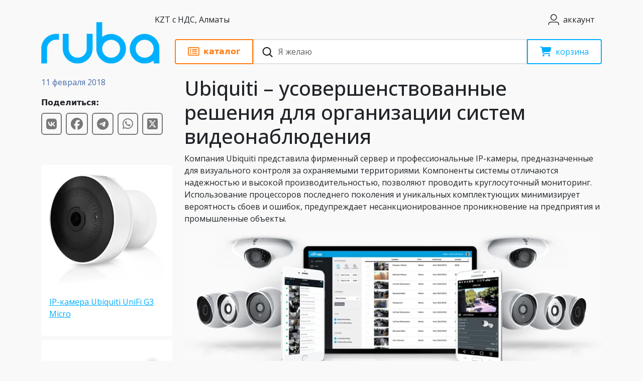

--- FILE ---
content_type: image/svg+xml
request_url: https://wifi.kz/local/templates/wifi/images/logo_new_thicker.svg
body_size: 4599
content:
<?xml version="1.0" encoding="UTF-8"?>
<!DOCTYPE svg PUBLIC "-//W3C//DTD SVG 1.1//EN" "http://www.w3.org/Graphics/SVG/1.1/DTD/svg11.dtd">
<!-- Creator: CorelDRAW 2020 (64-Bit) -->
<svg xmlns="http://www.w3.org/2000/svg" xml:space="preserve" width="171.352mm" height="60.2075mm" version="1.1" style="shape-rendering:geometricPrecision; text-rendering:geometricPrecision; image-rendering:optimizeQuality; fill-rule:evenodd; clip-rule:evenodd"
viewBox="0 0 17786.12 6249.46"
 xmlns:xlink="http://www.w3.org/1999/xlink"
 xmlns:xodm="http://www.corel.com/coreldraw/odm/2003">
 <defs>
  <style type="text/css">
   <![CDATA[
    .str0 {stroke:#00B0FF;stroke-width:20.76;stroke-miterlimit:22.9256}
    .fil0 {fill:#00B0FF}
   ]]>
  </style>
 </defs>
 <g id="Слой_x0020_1">
  <metadata id="CorelCorpID_0Corel-Layer"/>
  <path class="fil0 str0" d="M2232.35 1788.01l430.07 0 0 860.13 -430.07 0c-182.18,0 -358.68,33.96 -526.01,106.55 -163.01,70.7 -309.65,168.15 -435.38,293.9 -126.19,126.19 -223.23,274.05 -293.44,437.89 -72.46,169.08 -107.01,346.86 -107.01,530.65l0 2221.97 -860.13 0 0 -2221.97c0,-300.05 56.45,-592.94 175.11,-868.91 113.95,-265 273.37,-503.55 477.45,-707.63 203.11,-203.11 439.81,-362.67 703.18,-477.07 274.81,-119.36 567.01,-175.5 866.22,-175.5zm1021.82 -7.14l860.13 0 0 2229.11c0,183.79 34.54,361.57 107.01,530.65 70.22,163.85 167.25,311.7 293.44,437.89 126.19,126.19 274.05,223.23 437.89,293.45 169.08,72.45 346.86,107 530.65,107 183.79,0 361.57,-34.54 530.65,-107 163.85,-70.22 311.7,-167.26 437.89,-293.45 126.19,-126.19 223.23,-274.04 293.45,-437.89 72.45,-169.08 107,-346.86 107,-530.65l0 -2229.11 860.13 0 0 2229.11c0,300.06 -56.45,592.95 -175.11,868.91 -113.96,265 -273.37,503.56 -477.46,707.64 -204.07,204.08 -442.64,363.5 -707.63,477.45 -275.96,118.66 -568.85,175.11 -868.91,175.11 -300.05,0 -592.94,-56.45 -868.91,-175.11 -265,-113.95 -503.55,-273.37 -707.63,-477.45 -204.09,-204.08 -363.5,-442.64 -477.45,-707.64 -118.66,-275.97 -175.12,-568.85 -175.12,-868.91l0 -2229.11zm8619.51 2236.25c0,-182.18 -33.96,-358.68 -106.55,-526.02 -69.96,-161.29 -165.84,-307.33 -290.34,-431.8 -124.48,-124.49 -270.51,-220.38 -431.8,-290.34 -167.34,-72.58 -343.84,-106.55 -526.02,-106.55 -182.18,0 -358.67,33.97 -526.02,106.55 -162.79,70.61 -310.29,167.27 -436.91,291.86 -125.62,123.58 -222.32,268.8 -292.36,430.28 -72.59,167.34 -106.55,343.84 -106.55,526.02 0,182.18 33.96,358.68 106.55,526.02 70.69,163 168.15,309.64 293.9,435.37 125.74,125.74 272.38,223.2 435.37,293.9 167.35,72.59 343.84,106.55 526.02,106.55 182.18,0 358.68,-33.96 526.02,-106.55 161.48,-70.03 306.69,-166.74 430.29,-292.36 124.58,-126.62 221.24,-274.11 291.85,-436.91 72.59,-167.34 106.55,-343.84 106.55,-526.02zm-2716.55 -1752.1c92.61,-71.93 190.91,-136.54 294.11,-193.77 330.38,-183.25 690.74,-268.96 1067.73,-268.96 299.21,0 591.41,56.14 866.23,175.5 261.67,113.66 497.75,271.64 699.6,473.5 201.86,201.86 359.84,437.94 473.5,699.61 119.36,274.81 175.49,567.01 175.49,866.22 0,299.21 -56.13,591.41 -175.49,866.22 -113.78,261.97 -271.56,498.51 -472.24,701.92 -201.56,204.29 -437.77,364.05 -700.86,478.33 -274.82,119.37 -567.02,175.5 -866.23,175.5 -284.11,0 -562.47,-51.12 -825.58,-159.13 -251.54,-103.26 -480.86,-247.91 -679.92,-433.34 -198.99,-185.36 -359.81,-403.66 -481.36,-646.77 -124.6,-249.21 -200.03,-515.81 -226.74,-793.05l-1.22 -12.7 0 -4183.7 852.99 0 0 2254.63zm6389.51 383.12c-182.18,0 -358.68,33.96 -526.02,106.55 -163,70.7 -309.64,168.15 -435.37,293.9 -126.19,126.19 -223.23,274.05 -293.45,437.89 -72.46,169.08 -107.01,346.86 -107.01,530.65 0,182.18 33.97,358.68 106.56,526.02 70.7,163 168.15,309.64 293.9,435.37 125.73,125.74 272.38,223.2 435.37,293.9 167.34,72.59 343.84,106.55 526.02,106.55 183.79,0 361.57,-34.54 530.65,-107 163.85,-70.22 311.7,-167.26 437.89,-293.45 125.74,-125.73 223.2,-272.38 293.9,-435.37 72.59,-167.34 106.55,-343.84 106.55,-526.02 0,-183.79 -34.54,-361.57 -107.01,-530.65 -70.21,-163.84 -167.25,-311.7 -293.44,-437.89 -126.19,-126.2 -274.04,-223.22 -437.89,-293.44 -169.08,-72.47 -346.86,-107.01 -530.65,-107.01zm2221.97 1552.7l0 2038.24 -852.99 0 0 -469.37c-152.86,118.82 -320.39,216.99 -500.07,294.26 -275.97,118.66 -568.86,175.11 -868.91,175.11 -299.21,0 -591.41,-56.13 -866.23,-175.5 -263.37,-114.39 -500.06,-273.95 -703.16,-477.06 -203.12,-203.11 -362.67,-439.81 -477.07,-703.18 -119.37,-274.81 -175.5,-567.01 -175.5,-866.22 0,-300.05 56.46,-592.94 175.11,-868.91 113.95,-265 273.37,-503.55 477.45,-707.63 203.11,-203.11 439.81,-362.67 703.17,-477.07 274.82,-119.36 567.02,-175.5 866.23,-175.5 300.05,0 592.94,56.46 868.91,175.11 264.99,113.96 503.56,273.37 707.64,477.46 204.07,204.08 363.5,442.63 477.45,707.63 118.66,275.97 175.11,568.86 175.11,868.91 0,61.3 -2.34,122.61 -7.14,183.72z"/>
 </g>
</svg>


--- FILE ---
content_type: image/svg+xml
request_url: https://wifi.kz/local/templates/wifi/images/mastercard.svg
body_size: 6889
content:
<?xml version="1.0" encoding="UTF-8"?>
<svg width="52px" height="41px" viewBox="0 0 52 41" version="1.1" xmlns="http://www.w3.org/2000/svg" xmlns:xlink="http://www.w3.org/1999/xlink">
    <!-- Generator: Sketch 63.1 (92452) - https://sketch.com -->
    <title>mastercard</title>
    <desc>Created with Sketch.</desc>
    <g id="elements" stroke="none" stroke-width="1" fill="none" fill-rule="evenodd">
        <g id="svg_elements" transform="translate(-150.000000, -518.000000)" fill="#FFFFFF">
            <g id="mastercard" transform="translate(150.664062, 518.220703)">
                <path d="M37.9540292,39.045931 C37.1799221,39.045931 36.713181,38.4482299 36.713181,37.7011034 C36.713181,36.953977 37.1799221,36.3562759 37.9540292,36.3562759 C38.7281364,36.3562759 39.2290292,36.953977 39.2290292,37.7011034 C39.2290292,38.4827126 38.7281364,39.045931 37.9540292,39.045931 L37.9540292,39.045931 Z M39.1607257,36.1034023 C38.2158596,34.8390345 35.756931,35.5516782 35.756931,37.7011034 C35.756931,39.908 38.306931,40.5401839 39.1607257,39.2988046 L39.1607257,39.8275402 L40.0942078,39.8275402 L40.0942078,35.5976552 L39.1607257,35.5976552 L39.1607257,36.1034023 Z" id="Fill-1"></path>
                <path d="M16.4156364,36.793046 C16.4156364,36.1378736 17.7703239,36.2413218 18.5216632,36.6666092 L18.8973328,35.9194828 C17.8272435,35.2183333 15.4593864,35.2298276 15.4593864,36.8620115 C15.4593864,38.5056897 18.066306,37.8160345 18.066306,38.5861494 C18.066306,39.3102874 16.5294757,39.2528161 15.7098328,38.6781034 L15.3113953,39.4022414 C16.5863953,40.2758046 19.022556,40.0918966 19.022556,38.5401724 C19.022556,36.8160345 16.4156364,37.5976437 16.4156364,36.793046" id="Fill-3"></path>
                <path d="M24.600681,37.3217931 C24.6917525,36.724092 25.0674221,36.3217931 25.6821542,36.3217931 C26.2741185,36.3217931 26.672556,36.6666207 26.7750114,37.3217931 L24.600681,37.3217931 Z M25.716306,35.4712184 C24.5096096,35.4712184 23.644431,36.3792644 23.644431,37.6896092 C23.644431,40.045931 26.2171989,40.4367356 27.4921989,39.3217931 L27.0596096,38.6321379 C26.1716632,39.3677701 24.8283596,39.2988046 24.5665292,38.0689195 L27.6971096,38.0689195 C27.6971096,36.2068506 26.8546989,35.4712184 25.716306,35.4712184 L25.716306,35.4712184 Z" id="Fill-5"></path>
                <path d="M29.5640739,36.1033908 L29.5640739,35.5976437 L28.6305917,35.5976437 L28.6305917,39.8160345 L29.5640739,39.8160345 L29.5640739,37.4367241 C29.5640739,36.1033908 30.6455471,36.2758046 31.0212167,36.4712069 L31.294431,35.5976437 L31.294431,35.5976437 C30.7707703,35.3677586 29.9738953,35.3907471 29.5640739,36.1033908" id="Fill-7"></path>
                <path d="M21.413181,38.3562759 L21.413181,36.4482299 L22.9044757,36.4482299 L22.9044757,35.5976552 L21.413181,35.5976552 L21.413181,34.3102989 L20.4796989,34.3102989 L20.4796989,35.5976552 L19.6145203,35.5976552 L19.6145203,36.4367356 L20.4796989,36.4367356 L20.4796989,38.3562759 C20.4796989,40.3792644 22.4491185,40.0114483 23.0524667,39.6091494 L22.8020203,38.8275402 C22.369431,39.0689195 21.413181,39.3332874 21.413181,38.3562759" id="Fill-9"></path>
                <path d="M15.7667411,31.816046 C18.8631696,31.816046 21.9026786,30.8735172 24.4754464,29.1608736 C16.1765625,22.3447816 16.2334821,9.48271264 24.4754464,2.66662069 C21.9026786,0.942482759 18.8631696,0.0114344134 15.7667411,0.0114344134 C7.06941964,-4.59770114e-05 0,7.13788506 0,15.8965057 C0,24.6896092 7.06941964,31.816046 15.7667411,31.816046" id="Fill-11"></path>
                <path d="M25.5,28.4022529 C33.5256696,22.0804138 33.4915179,9.75857471 25.5,3.40225287 C17.5084821,9.75857471 17.4743304,22.091908 25.5,28.4022529" id="Fill-13"></path>
                <path d="M7.62723214,35.4827126 C7.10357143,35.4827126 6.54575893,35.6436322 6.17008929,36.2298391 C5.896875,35.7585747 5.43013393,35.4827126 4.78125,35.4827126 C4.34866071,35.4827126 3.91607143,35.6436322 3.57455357,36.1034023 L3.57455357,35.5976552 L2.64107143,35.5976552 L2.64107143,39.816046 L3.57455357,39.816046 C3.57455357,37.6436322 3.28995536,36.3447816 4.59910714,36.3447816 C5.76026786,36.3447816 5.53258929,37.5171954 5.53258929,39.816046 L6.43191964,39.816046 C6.43191964,37.7125977 6.14732143,36.3447816 7.45647321,36.3447816 C8.61763393,36.3447816 8.38995536,37.4942069 8.38995536,39.816046 L9.3234375,39.816046 L9.3234375,37.1723678 L9.30066964,37.1723678 C9.30066964,36.1723678 8.65178571,35.5171954 7.62723214,35.4827126" id="Fill-15"></path>
                <path d="M12.3060382,39.045931 C11.4977792,39.045931 11.0310382,38.4482299 11.0310382,37.7011034 C11.0310382,36.953977 11.4977792,36.3562759 12.3060382,36.3562759 C13.0459935,36.3562759 13.5355025,36.953977 13.5468864,37.7011034 C13.5468864,38.4827126 13.0459935,39.045931 12.3060382,39.045931 L12.3060382,39.045931 Z M13.5127346,36.1034023 C13.2053685,35.724092 12.7727792,35.4827126 12.180815,35.4827126 C11.0082703,35.4827126 10.10894,36.4252414 10.10894,37.7011034 C10.10894,38.9884598 11.0082703,39.9194943 12.180815,39.9194943 C12.7727792,39.9194943 13.2053685,39.7011034 13.5127346,39.2988046 L13.5127346,39.8275402 L14.412065,39.8275402 L14.412065,35.5976552 L13.5127346,35.5976552 L13.5127346,36.1034023 Z" id="Fill-17"></path>
                <path d="M34.8576007,36.7355747 L35.29019,35.9884483 C33.9696542,34.9424713 31.5676453,35.5171839 31.5676453,37.7125862 C31.5676453,39.9884483 34.1176453,40.4482184 35.29019,39.4367241 L34.8576007,38.6895977 C33.8102792,39.4367241 32.5011275,38.9884483 32.5011275,37.701092 C32.5011275,36.3907471 33.8216632,35.9654598 34.8576007,36.7355747" id="Fill-19"></path>
                <path d="M35.2332703,-4.59770114e-05 C32.1368417,-4.59770114e-05 29.0973328,0.942482759 26.524565,2.65512644 C34.7323775,9.47121839 34.8576007,22.3677701 26.524565,29.1493793 C29.0973328,30.8735172 32.1596096,31.8045656 35.2332703,31.8045656 C43.9305917,31.816046 51.0000114,24.6896092 51.0000114,15.8965057 C51.0000114,7.13788506 43.9305917,-4.59770114e-05 35.2332703,-4.59770114e-05" id="Fill-21"></path>
                <path d="M46.4122882,39.045931 C45.638181,39.045931 45.1372882,38.4482299 45.1372882,37.7011034 C45.1372882,36.953977 45.638181,36.3562759 46.4122882,36.3562759 C47.1636275,36.3562759 47.6872882,36.953977 47.6872882,37.7011034 C47.6872882,38.4827126 47.1636275,39.045931 46.4122882,39.045931 L46.4122882,39.045931 Z M47.6189846,36.1034023 C46.6855025,34.8505287 44.21519,35.5171954 44.21519,37.7011034 C44.21519,39.9309885 46.7765739,40.5286897 47.6189846,39.2988046 L47.6189846,39.8275402 L48.518315,39.8275402 L48.518315,33.8850115 L47.6189846,33.8850115 L47.6189846,36.1034023 Z" id="Fill-24"></path>
                <path d="M42.2002346,36.1033908 L42.2002346,35.5976437 L41.3009042,35.5976437 L41.3009042,39.8160345 L42.2002346,39.8160345 L42.2002346,37.4367241 C42.2002346,36.1723563 43.2247882,36.2528161 43.6573775,36.4712069 L43.9305917,35.5976437 C43.6573775,35.4597126 42.6783596,35.2643103 42.2002346,36.1033908" id="Fill-26"></path>
            </g>
        </g>
    </g>
</svg>